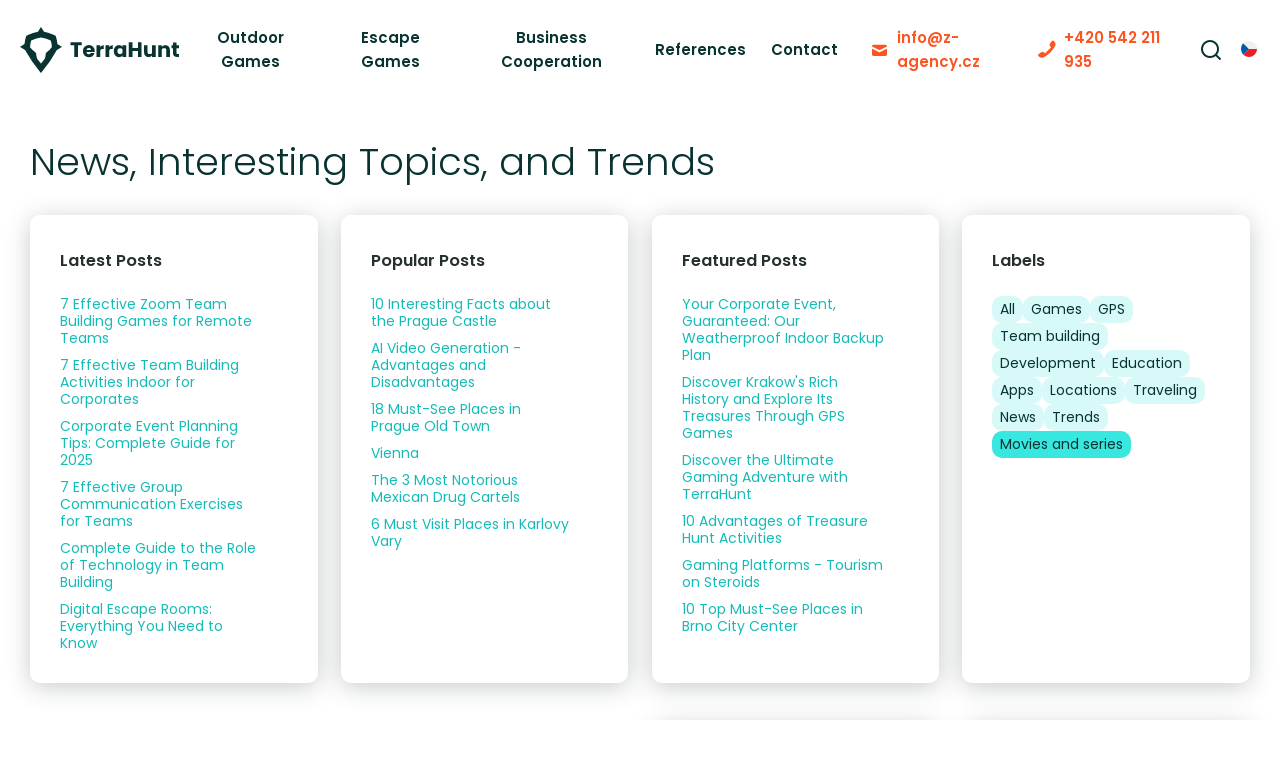

--- FILE ---
content_type: text/html; charset=utf-8
request_url: https://www.terrahunt.com/blog?category=13
body_size: 9017
content:



<!DOCTYPE html>
<html>
<head>
    <meta charset="utf-8" />
    <meta name="viewport" content="width=device-width, initial-scale=1.0">
    <meta name="robots" content="index, follow" />

    <meta content="News, interesting facts, and the latest trends. Information about locations, technical discoveries, and popular characters that inspire us to create escape games." name="description" />
<meta content="blog, news, trends, interesting topics" name="keywords" />
<meta content="Blog - News, interesting topics, and trends | TerraHunt" property="og:title" />
<meta content="News, interesting facts, and the latest trends. Information about locations, technical discoveries, and popular characters that inspire us to create escape games." property="og:description" />
<meta content="https://www.terrahunt.com/getmedia/303b33e9-99f6-48fc-bbbd-57f1deb62ab6/open-graph.jpg.aspx?width=1200&amp;height=630&amp;ext=.jpg" property="og:image" />
<meta content="https://www.terrahunt.com/blog" property="og:url" />
            <link rel="alternate" hreflang="cs-cz" href="http://www.terrahunt.cz/blog" />
        <link rel="alternate" hreflang="en-us" href="http://www.terrahunt.com/blog" />
        <link rel="alternate" hreflang="x-default" href="http://www.terrahunt.com/blog" />


    <title>Blog - News, interesting topics, and trends | TerraHunt</title>

    <script>
        var webp = new Image(); webp.onerror = function () { document.getElementsByTagName('html')[0].classList.add('no-webp'); }; webp.onload = function () { document.getElementsByTagName('html')[0].classList.add('webp'); }; webp.src = '[data-uri]';
    </script>

    <!-- Google Tag Manager -->
<script>(function(w,d,s,l,i){w[l]=w[l]||[];w[l].push({'gtm.start':
new Date().getTime(),event:'gtm.js'});var f=d.getElementsByTagName(s)[0],
j=d.createElement(s),dl=l!='dataLayer'?'&l='+l:'';j.async=true;j.src=
'https://www.googletagmanager.com/gtm.js?id='+i+dl;f.parentNode.insertBefore(j,f);
})(window,document,'script','dataLayer','GTM-5C28BDT');</script>
<!-- End Google Tag Manager -->

<meta name="google-site-verification" content="MMtbP_ueuZfp-2DIP4_SMmYeHA-ZLXpAWl6RgKXeSKs" />

<meta name="google-site-verification" content="8QHL8amiDJnGOVwdEfP0kTZjETrw3cxo9r7c2_ufG5c" />

<script type="text/javascript" src="https://c.seznam.cz/js/rc.js"></script> <script> window.sznIVA.IS.updateIdentities({ eid: null /* email či zahashovaný email*/ }); var retargetingConf = { rtgId: 11358, consent: null /* souhlas od návštěvníka na odeslání retargetingového hitu, povolené hodnoty: 0 (není souhlas) nebo 1 (je souhlas) */ }; window.rc.retargetingHit(retargetingConf); </script>


    <link href="/TerraHunt/media/system/css/main?v=amy64A7wKPCykGdc6qT8mx-zsPQk4uCm735bIwyhao41" rel="stylesheet"/>


    <link href="https://fonts.googleapis.com/css2?family=Poppins:wght@300;400;500;600;700&family=Source+Sans+Pro:wght@400;700&display=swap" rel="stylesheet">
</head>
<body class="ENUS Chrome" data-locale="en-US">
    <div class="max-container">
        <!-- Google Tag Manager (noscript) -->
<noscript><iframe src="https://www.googletagmanager.com/ns.html?id=GTM-5C28BDT"
height="0" width="0" style="display:none;visibility:hidden"></iframe></noscript>
<!-- End Google Tag Manager (noscript) -->

        
        

        
<header>
    <div class="pux-container wider-container">
        <div class="header">
            <div class="header-logo">
                <a href="/"><img src="/TerraHunt/media/system/img/logo.svg" alt="Terra Hunt" /></a>
            </div>
            <div class="header-header-right">
                <nav class="header-menu">
                    

    <ul>
            <li>
                    <a href="/outdoor-games" class="">Outdoor Games</a>

            </li>
            <li>
                    <a href="/remote-escape-games" class="">Escape Games</a>

            </li>
            <li>
                    <a href="/business-cooperation" class="">Business Cooperation</a>

            </li>
            <li>
                    <a href="/references" class="">References</a>

            </li>
    </ul>

<div class="header-menu-second">
        <ul>
            <li>
                    <a href="/contact" class="second">Contact</a>

            </li>
    </ul>

</div>
                </nav>
                <div class="header-contact">
                    <div class="header-email">
                        <a class="link link-email" href="mailto:info@z-agency.cz"><span>info@z-agency.cz</span></a>
                    </div>
                    <div class="header-phone">
                        <a class="link link-phone" href="tel:+420 542 211 935"><span>+420 542 211 935</span></a>
                    </div>
                </div>
                <div class="header-search" data-open-parent>
                    <a class="header-search-open" data-open="search-window"></a>
                    
<div class="header-window search-window" id="search-window">
    <div class="header-window-close"></div>
    <div class="header-window-inner">
        <div class="pux-container header-search-container">
            <div class="header-search-inner" id="header-search">
                <form action="/search"
                      data-search
                      data-search-url="/search/whisperer"
                      data-search-loading="immediate">
                    <div class="header-search-controls">
                        <input type="search" name="searchtext" class="small-search-controls-input search-panel-input" placeholder="Fill the field to search" data-search-input />
                        <button type="submit" class="header-search-submit" data-search-submit="">Pux.HeaderSearch.SearchButton</button>
                    </div>
                    <div class="small-search-results" data-search-results></div>
                </form>
            </div>
        </div>
    </div>
</div>


                </div>
                    <div class="language-selector">

            <a href="http://www.terrahunt.cz/blog" class="language-selector-current lang-item lang-cz">cz</a>
            <a href="http://www.terrahunt.com/blog" class="language-selector-current lang-item lang-us active">en</a>
    </div>

                <div class="header-hamburger">
                    <a class="open-menu"><span></span></a>
                </div>
            </div>
        </div>
    </div>
</header>
<div class="header-spacing"></div>

        <!-- Main Content -->
        <main>
            



<div class="pux-container">
    <div class="small-container">
        <h1>News, Interesting Topics, and Trends</h1>
        <div class="blog-cards blog-index">
                <div class="blog-card-item">
                    <div class="blog-card-title h4">
                        Latest Posts
                    </div>
                        <div class="blog-card-line"><a href="/blog/7-effective-zoom-team-building-games-remote-teams"><span>7 Effective Zoom Team Building Games for Remote Teams</span></a></div>
                        <div class="blog-card-line"><a href="/blog/team-building-activities-indoor-effective-corporates"><span>7 Effective Team Building Activities Indoor for Corporates</span></a></div>
                        <div class="blog-card-line"><a href="/blog/corporate-event-planning-tips-guide"><span>Corporate Event Planning Tips: Complete Guide for 2025</span></a></div>
                        <div class="blog-card-line"><a href="/blog/7-effective-group-communication-exercises-for-teams"><span>7 Effective Group Communication Exercises for Teams</span></a></div>
                        <div class="blog-card-line"><a href="/blog/role-of-technology-in-team-building"><span>Complete Guide to the Role of Technology in Team Building</span></a></div>
                        <div class="blog-card-line"><a href="/blog/digital-escape-rooms-definition"><span>Digital Escape Rooms: Everything You Need to Know</span></a></div>
                </div>
                            <div class="blog-card-item">
                    <div class="blog-card-title h4">
                        Popular Posts
                    </div>
                        <div class="blog-card-line"><a href="/blog/10-interesting-facts-about-the-prague-castle"><span>10 Interesting Facts about the Prague Castle</span></a></div>
                        <div class="blog-card-line"><a href="/blog/ai-video-generation-advantages-disadvantages"><span>AI Video Generation - Advantages and Disadvantages</span></a></div>
                        <div class="blog-card-line"><a href="/blog/18-must-see-places-in-prague-old-town"><span>18 Must-See Places in Prague Old Town</span></a></div>
                        <div class="blog-card-line"><a href="/blog/vienna-capital-city-of-austria"><span>Vienna</span></a></div>
                        <div class="blog-card-line"><a href="/blog/3-most-famous-mexican-drug-cartels"><span>The 3 Most Notorious Mexican Drug Cartels</span></a></div>
                        <div class="blog-card-line"><a href="/blog/6-must-visit-places-in-karlovy-vary"><span>6 Must Visit Places in Karlovy Vary </span></a></div>
                </div>
                            <div class="blog-card-item">
                    <div class="blog-card-title h4">
                        Featured Posts
                    </div>
                        <div class="blog-card-line"><a href="/blog/bad-weather-contingency-plan-for-events"><span>Your Corporate Event, Guaranteed: Our Weatherproof Indoor Backup Plan</span></a></div>
                        <div class="blog-card-line"><a href="/blog/discover-krakow-history-with-terrahunt-app"><span>Discover Krakow&#39;s Rich History and Explore Its Treasures Through GPS Games</span></a></div>
                        <div class="blog-card-line"><a href="/blog/ultimate-gaming-team-building-adventure"><span> Discover the Ultimate Gaming Adventure with TerraHunt</span></a></div>
                        <div class="blog-card-line"><a href="/blog/10-advantages-of-treasure-hunt-activities"><span>10 Advantages of Treasure Hunt Activities</span></a></div>
                        <div class="blog-card-line"><a href="/blog/gaming-platforms-tourism-on-steroids"><span>Gaming Platforms - Tourism on Steroids</span></a></div>
                        <div class="blog-card-line"><a href="/blog/10-top-must-see-places-in-brno-city-center"><span>10 Top Must-See Places in Brno City Center</span></a></div>
                </div>
                            <div class="blog-card-item">
                    <div class="blog-card-title h4">
                        Labels
                    </div>
                    <div class="filter-container" data-filter-category>
                        <div class="filter-item">
                            <span class="filter-link filter-all active">All</span>
                        </div>
                            <div class="filter-item">
                                <span class="filter-link" data-category="3">
                                    Games
                                </span>
                            </div>
                            <div class="filter-item">
                                <span class="filter-link" data-category="2">
                                    GPS
                                </span>
                            </div>
                            <div class="filter-item">
                                <span class="filter-link" data-category="4">
                                    Team building
                                </span>
                            </div>
                            <div class="filter-item">
                                <span class="filter-link" data-category="5">
                                    Development
                                </span>
                            </div>
                            <div class="filter-item">
                                <span class="filter-link" data-category="6">
                                    Education
                                </span>
                            </div>
                            <div class="filter-item">
                                <span class="filter-link" data-category="7">
                                    Apps
                                </span>
                            </div>
                            <div class="filter-item">
                                <span class="filter-link" data-category="8">
                                    Locations
                                </span>
                            </div>
                            <div class="filter-item">
                                <span class="filter-link" data-category="10">
                                    Traveling
                                </span>
                            </div>
                            <div class="filter-item">
                                <span class="filter-link" data-category="1">
                                    News
                                </span>
                            </div>
                            <div class="filter-item">
                                <span class="filter-link" data-category="9">
                                    Trends
                                </span>
                            </div>
                            <div class="filter-item">
                                <span class="filter-link" data-category="13">
                                    Movies and series
                                </span>
                            </div>
                    </div>
                </div>
        </div>
    </div>
</div>

<div class="pux-container mt-65 mb-80">
    <div class="small-container">
<div id="blogposts" class="pux-infinite-repeater-container">
    <div id="pnlTopPager" class="pux-infinite-repeater-generated-pager-container top-pager">
        <div class="pux-infinite-repeater-generated-pager">
        </div>
    </div>
    <div ID="pnlResultCount" class="pux-infinite-repeater-result-count-wrapper" style="display: none;">
        <span ID="lblResultCountLabel" class="pux-infinite-repeater-result-count-label">Pux.InfiniteRepeater.TotalResultCount</span>
        <span ID="lblResultCount" class="pux-infinite-repeater-result-count">39</span>
    </div>
    <div class="pux-infinite-repeater-system" style="display: none">
        <span ID="ltrSystemPageSize" class="pux-infinite-repeater-system-page-size">7</span>
        <span ID="lblSystemResultCount" class="pux-infinite-repeater-system-result-count">39</span>
    </div>
    <div class="clearfix"></div>
    <div class="inf-top-anchor"></div>
    <div class="items-container blog-container index-listing">
        <div class="hint-box">
    <a href="/blog/beetlejuice-is-back" class="hint-item">
        <div class="hint-item-helper">
            <div class="hint-item-image">
                <img alt="Beetlejuice Returns: Burton&#39;s Bizarre Magic Comes to Life Again" data-lazy-type="img" data-img="/TerraHunt/media/static-media/142ec733-1d9c-4ed8-9459-07ef348f21f8@w800.jpg" data-webp="/TerraHunt/media/static-media/142ec733-1d9c-4ed8-9459-07ef348f21f8@w800.webp" />
            </div>
            <div class="hint-item-content">
                <h2 class="h5">Beetlejuice Returns: Burton&#39;s Bizarre Magic Comes to Life Again</h2>
                Tim Burton returns to his iconic world with Beetlejuice Beetlejuice! More than three decades later, the cult classic bizarre comedy gets a sequel that retains its unique style, unconventional humor, and mesmerizing practical effects. Michael Keaton once again reigns over the chaos—get ready for a return to the realm of madness!

                <div class="hint-btn">
                    <span class="btn btn-primary">Read</span>
                </div>
            </div>
        </div>
    </a>
</div>
<div class="hint-box">
    <a href="/blog/gladiator-ii-return-to-the-arena" class="hint-item">
        <div class="hint-item-helper">
            <div class="hint-item-image">
                <img alt="Gladiator II: Return to the Arena" data-lazy-type="img" data-img="/TerraHunt/media/static-media/bb59a64f-c72b-4cbd-bb0c-a0460e0f0e04@w800.jpg" data-webp="/TerraHunt/media/static-media/bb59a64f-c72b-4cbd-bb0c-a0460e0f0e04@w800.webp" />
            </div>
            <div class="hint-item-content">
                <h2 class="h5">Gladiator II: Return to the Arena</h2>
                Twenty years on, the legendary saga returns to stir the sands of the Coliseum once again. The fate of a long-fallen empire is in the hands of the survivors. New intrigues, brutal battles and an unbridled thirst for justice fan the flames of a forgotten history. Step back into the arena - where honour, revenge and glory stand in the way.
                <div class="hint-btn">
                    <span class="btn btn-primary">Read</span>
                </div>
            </div>
        </div>
    </a>
</div>
<div class="hint-box">
    <a href="/blog/deadpool-wolverine" class="hint-item">
        <div class="hint-item-helper">
            <div class="hint-item-image">
                <img alt="Deadpool &amp; Wolverine" data-lazy-type="img" data-img="/TerraHunt/media/static-media/790515dc-7b5b-486a-9b4f-3d84be434785@w800.jpeg" data-webp="/TerraHunt/media/static-media/790515dc-7b5b-486a-9b4f-3d84be434785@w800.webp" />
            </div>
            <div class="hint-item-content">
                <h2 class="h5">Deadpool &amp; Wolverine</h2>
                Return To The Marvel Fold

The new Deadpool movie has been a huge success at the box office, becoming one of the first and biggest hits of 2024. 

The film earned over a billion dollars just from theaters, giving a figurative middle finger to all those who had written off Marvel&#39;s comic book films.
                <div class="hint-btn">
                    <span class="btn btn-primary">Read</span>
                </div>
            </div>
        </div>
    </a>
</div>
<div class="hint-box">
    <a href="/blog/penguin" class="hint-item">
        <div class="hint-item-helper">
            <div class="hint-item-image">
                <img alt="Penguin" data-lazy-type="img" data-img="/TerraHunt/media/static-media/12bb17b1-cf87-40e1-805a-217c8a66cae0@w800.jpg" data-webp="/TerraHunt/media/static-media/12bb17b1-cf87-40e1-805a-217c8a66cae0@w800.webp" />
            </div>
            <div class="hint-item-content">
                <h2 class="h5">Penguin</h2>
                Anyone who has seen the latest Batman movie must surely know Penguin, aka Oswald Cobblepot, played by the popular Colin Farrell.

Penguin is one of the most prominent characters in the film and the Batman universe. In the original comics, he is small, squat, but elegant. 
                <div class="hint-btn">
                    <span class="btn btn-primary">Read</span>
                </div>
            </div>
        </div>
    </a>
</div>
<div class="hint-box">
    <a href="/blogmonster-the-jeffrey-dahmer-story-review" class="hint-item">
        <div class="hint-item-helper">
            <div class="hint-item-image">
                <img alt="Monster: The Jeffrey Dahmer Story" data-lazy-type="img" data-img="/TerraHunt/media/static-media/e2b0b8ae-a940-4d16-acac-d4af9b54f204@w800.jpg" data-webp="/TerraHunt/media/static-media/e2b0b8ae-a940-4d16-acac-d4af9b54f204@w800.webp" />
            </div>
            <div class="hint-item-content">
                <h2 class="h5">Monster: The Jeffrey Dahmer Story</h2>
                If there’s one thing viewers truly love, it’s tales of murderous monsters. It’s no surprise, then, that the series Monster: The Jeffrey Dahmer Story was such a hit. Recently, the second season, titled Monsters: The Story of the Menendez Brothers, aired on screens.
                <div class="hint-btn">
                    <span class="btn btn-primary">Read</span>
                </div>
            </div>
        </div>
    </a>
</div>
<div class="hint-box">
    <a href="/blog/alien-romulus-movie-review" class="hint-item">
        <div class="hint-item-helper">
            <div class="hint-item-image">
                <img alt="Alien: Romulus – A Return to Horror Roots" data-lazy-type="img" data-img="/TerraHunt/media/static-media/741dfe93-af15-4082-917a-d89bc757cbd8@w800.jpg" data-webp="/TerraHunt/media/static-media/741dfe93-af15-4082-917a-d89bc757cbd8@w800.webp" />
            </div>
            <div class="hint-item-content">
                <h2 class="h5">Alien: Romulus – A Return to Horror Roots</h2>
                Alien is one of the most impressive monsters we&#39;ve seen on the big screen, also appearing in comics, books, and video games. However, its recent films haven&#39;t fared well. Ridley Scott&#39;s prequels, Prometheus and Alien: Covenant, were not masterpieces, especially in screenwriting. Therefore, the studio chose a different approach. The seventh installment returns to its horror roots instead of being another pseudo-philosophical treatise.
                <div class="hint-btn">
                    <span class="btn btn-primary">Read</span>
                </div>
            </div>
        </div>
    </a>
</div>
<div class="hint-box">
    <a href="/blog/sisu" class="hint-item">
        <div class="hint-item-helper">
            <div class="hint-item-image">
                <img alt="Sisu" data-lazy-type="img" data-img="/TerraHunt/media/static-media/5b7c58b9-44a9-40f6-8f6a-cf2669475ed4@w800.jpg" data-webp="/TerraHunt/media/static-media/5b7c58b9-44a9-40f6-8f6a-cf2669475ed4@w800.webp" />
            </div>
            <div class="hint-item-content">
                <h2 class="h5">Sisu</h2>
                Taciturn heroes who can single-handedly eliminate dozens of enemies with their bare hands are more than plentiful in the film world. Probably every movie fan immediately thinks of at least Wick and Rambo. Recently, a certain Aatami Korpi has joined their ranks. Unlike the aforementioned killers, however, he doesn&#39;t come from America. His homeland is the frigid Finland.
                <div class="hint-btn">
                    <span class="btn btn-primary">Read</span>
                </div>
            </div>
        </div>
    </a>
</div>

    </div>
    <div id="pnlNoData" class="pux-infinite-repeater-no-data d-none">
        <div class="pux-infinite-repeater-no-data-title">
            
        </div>
    </div>
    <div class="clearfix"></div>
    <div class="pux-infinite-repeater-options  ">
        <div class="pux-container">
            <div class="pux-infinite-repeater-options-inner">
                <div class="pux-infinite-repeater-options-inner-load-more"></div>
                <div id="pnlBottomPager" class="pux-infinite-repeater-options-inner-pager">
                    <div class="pux-infinite-repeater-options-inner-pager-generated" id="infPager"></div>
                </div>
            </div>
            <div class="pux-infinite-repeater-options-system-pager"></div>
        </div>
    </div>
</div>



<script type="text/javascript">
    infiniteRepeaterConfig = {"layout":"standard","enableCache":false,"goBackOutOfList":false,"onAfterRequest":null,"textLoadMore":"Load more","loadMoreOnScroll":false,"rootContainer":"blogposts","id":"blogposts","showPager":false,"pagerMaxNumbers":10,"headerHelper":null}; ;
</script>    </div>
</div>

        </main>
        <!-- End of Main Content -->

        
<footer>
    <div class="footer">
        <a href="#top" class="footer-arrow"></a>
        <div class="pux-container">
            <div class="footer-top">
                <div class="footer-top-logo">
                    <a href="/"><img src="/TerraHunt/media/system/img/logo-white.svg" alt="TerraHunt" /></a>
                </div>
                <div class="footer-top-menu">
                    <a class="footer-open-menu" data-menu="menu">Menu</a>
                    <a class="footer-open-menu" data-menu="application">Applications</a>
                </div>
            </div>
            <div class="footer-menu">
                <div class="footer-menu-item footer-collapse" data-menu-box="menu">
                    <h5>Menu</h5>
                    <ul class="page-menu">
                                <li><a href="/">Home</a></li>   
        <li><a href="/outdoor-games">Outdoor Games</a></li>   
        <li><a href="/remote-escape-games">Escape Games</a></li>   
        <li><a href="/business-cooperation">Business Cooperation</a></li>   
        <li><a href="/references">References</a></li>   
        <li><a href="/blog">Blog</a></li>   
        <li><a href="/faq">FAQ</a></li>   
        <li><a href="/contact">Contact</a></li>   
        <li><a href="/privacy-policy">Privacy Policy</a></li>   
        <li><a href="/general-terms-and-conditions">General Terms and Conditions</a></li>   
        <li><a href="/podminky-akce-b2b-showcase-event">General Terms and Conditions</a></li>   
        <li><a href="/roadmap">Roadmap of Gaming Platform</a></li>   

                    </ul>
                </div>
                <div class="footer-menu-item">
                    <div class="footer-item-inner">
                        <div class="footer-collapse" data-menu-box="application">
                            <h5>Applications</h5>
                            <ul class="event-menu">
                                        <li><a href="/android">Android App</a></li>   
        <li><a href="/ios">iOS App</a></li>   
        <li><a href="/web-app">Web App</a></li>   
        <li><a href="/terms-of-use-app">Terms of Use &amp; Conditions</a></li>   
        <li><a href="/privacy-policy-app">Privacy Policy</a></li>   

                            </ul>
                        </div>
                        <div class="footer-application">
                            <a href="https://play.google.com/store/apps/details?id=cz.master.terrahunt" target="_blank" rel="noopener" class="btn-app btn-google"><span>google play</span></a>
                            <a href="https://apps.apple.com/cz/app/terrahunt/id1632422539" target="_blank" rel="noopener" class="btn-app btn-apple"><span>App store</span></a>
                        </div>
                    </div>
                </div>
                <div class="footer-menu-item">
                    <div class="footer-social">
                        <div class="social-container">
    <div class="social-link-empty"></div>
        <div class="social-box">
            <a class="link social-link social-facebook" href="https://www.facebook.com/terrahuntgames/" target="_blank" rel="noopener"><span>Facebook</span></a>
        </div>
        <div class="social-box">
            <a class="link social-link social-youtube" href="https://www.youtube.com/channel/UCDTi2D5KwS7PCT8a0OtT-iQ" target="_blank" rel="noopener"><span>Youtube</span></a>
        </div>
        <div class="social-box">
            <a class="link social-link social-linkedin" href="https://www.linkedin.com/company/2379286?trk=prof-exp-company-name" target="_blank" rel="noopener"><span>Linkedin</span></a>
        </div>
        <div class="social-box">
            <a class="link social-link social-instargram" href="https://www.instagram.com/terrahuntgames/" target="_blank" rel="noopener"><span>Instagram</span></a>
        </div>
</div>


                    </div>
                </div>
            </div>
        </div>
        <div class="copyright">
            <div class="copyright-item">
                <div class="copyright-label">
                    Contact
                </div>
                Z-AGENCY s.r.o., Karlova 1054/38, 614 00 Brno
            </div>
            <div class="copyright-item">
                <a class="btn btn-default btn-web" target="_blank" rel="noopener" href="https://www.z-agency.cz/en-us/">www.z-agency.cz</a>
            </div>
            <div class="copyright-item">
                <a class="btn btn-default btn-email" href="mailto:info@z-agency.cz">info@z-agency.cz</a>
            </div>
            <div class="copyright-item">
                <a class="btn btn-default btn-phone" href="tel:+420 542 211 935">+420 542 211 935</a>
            </div>
        </div>
    </div>
</footer>



        <script type="application/ld+json">{
  "@context": "http://schema.org",
  "@type": "Organization",
  "name": "Z-AGENCY s.r.o.",
  "url": "https://www.terrahunt.cz/",
  "logo": {
    "@context": "http://schema.org",
    "@type": "ImageObject",
    "url": "/TerraHunt/media/system/img/logo.svg"
  },
  "email": "info@z-agency.cz",
  "faxNumber": "",
  "telephone": "+420 542 211 935",
  "sameAs": []
}</script>
<script type="application/ld+json">{
  "@context": "http://schema.org",
  "@type": "WebSite",
  "url": "https://terrahunt.com/",
  "name": "TerraHunt",
  "description": "TerraHunt is a gaming platform for outdoor, indoor & virtual team-building events, treasure hunts, riddles, and interactive quizzes for corporate events worldwide.",
  "potentialAction": {
    "type": "SearchAction",
    "target": "https://terrahunt.com/search?searchtext={search_term_string}",
    "queryinput": "required name=search_term_string"
  }
}</script>
<script type="application/ld+json">{
  "@context": "http://schema.org",
  "@type": "WebPage",
  "url": "https://terrahunt.com/",
  "name": "TerraHunt",
  "inLanguage": "en",
  "description": "Experience TerraHunt gaming platform, a cutting-edge resource for treasure hunts, riddles, and interactive quizzes. Designed for dynamic corporate events and modern team-building activities worldwide."
}</script>
<script type="application/ld+json">{
  "@context": "http://schema.org",
  "@type": "SoftwareApplication",
  "url": "https://terrahunt.com/",
  "name": "TerraHunt",
  "provider": {
    "name": "TerraHunt",
    "@type": "Organization"
  },
  "description": "TerraHunt is a gaming platform delivering treasure hunts, riddles, and interactive quizzes for corporate events and team-building worldwide.",
  "operatingSystem": "All",
  "applicationCategory": "Game / Team Building Platform"
}</script>

        <script src="/TerraHunt/media/system/js/main?v=L8Ev11SBHbD852vW_2dVhXepXJ2djs-IrcSSJvoMbWM1"></script>


            <script src="/Kentico/Content/FormComponents/FileUploader/file-uploader.js"></script>
            <script src="/Kentico/Scripts/forms/updatableFormHelper.js"></script>

        

        
    </div>
</body>
</html>


--- FILE ---
content_type: image/svg+xml
request_url: https://www.terrahunt.com/TerraHunt/media/system/img/app-store-badge.svg
body_size: 36512
content:
<svg version="1.2" xmlns="http://www.w3.org/2000/svg" viewBox="0 0 1100 374" width="1100" height="374">
	<title>Nový projekt</title>
	<defs>
		<image  width="1100" height="374" id="img1" href="[data-uri]"/>
		<image width="807" height="206" id="img2" href="[data-uri]"/>
	</defs>
	<style>
	</style>
	<use id="Background" href="#img1" x="0" y="0"/>
	<use id="Download_on_the_App_Store_Badge_US-UK_blk_092917[1]-ai" href="#img2" transform="matrix(1.167,0,0,1.167,95,65.638)"/>
</svg>

--- FILE ---
content_type: image/svg+xml
request_url: https://www.terrahunt.com/TerraHunt/media/system/img/logo-white.svg
body_size: 2241
content:
<svg xmlns="http://www.w3.org/2000/svg" width="159.074" height="46" viewBox="0 0 159.074 46">
  <g id="logo" transform="translate(-437 -1257)">
    <path id="Path_1293" data-name="Path 1293" d="M.5-11.865H4.41V0H8V-11.865h3.906v-2.877H.5ZM18.879-9.009a2.026,2.026,0,0,1,2.2,2.016H16.59A2.221,2.221,0,0,1,18.879-9.009Zm5.607,5.124H20.664A1.909,1.909,0,0,1,18.8-2.751,2.172,2.172,0,0,1,16.569-5H24.7a9.074,9.074,0,0,0,.063-1.05,5.522,5.522,0,0,0-5.838-5.838A5.628,5.628,0,0,0,13-5.859,5.649,5.649,0,0,0,18.921.168,5.476,5.476,0,0,0,24.486-3.885ZM30.24-5.439c0-2.016.987-2.6,2.688-2.6h.987v-3.8A4.368,4.368,0,0,0,30.24-9.765v-1.953H26.649V0H30.24Zm8.988,0c0-2.016.987-2.6,2.688-2.6H42.9v-3.8a4.368,4.368,0,0,0-3.675,2.079v-1.953H35.637V0h3.591Zm4.683-.441c0,3.7,2.289,6.048,5.145,6.048a4.143,4.143,0,0,0,3.633-1.827V0H56.28V-11.718H52.689v1.659a4.079,4.079,0,0,0-3.612-1.827C46.2-11.886,43.911-9.576,43.911-5.88Zm8.778.021a2.616,2.616,0,0,1-2.562,2.9A2.647,2.647,0,0,1,47.565-5.88a2.609,2.609,0,0,1,2.562-2.877A2.616,2.616,0,0,1,52.689-5.859ZM68.061,0h3.591V-14.742H68.061v5.775H62.475v-5.775H58.884V0h3.591V-6.069h5.586ZM85.806-11.718H82.215v6.363a2.182,2.182,0,0,1-2.268,2.478A2.187,2.187,0,0,1,77.7-5.355v-6.363H74.13v6.846c0,3.129,1.827,5,4.536,5A4.27,4.27,0,0,0,82.215-1.6V0h3.591ZM96.474,0h3.57V-6.846c0-3.15-1.806-5-4.515-5a4.3,4.3,0,0,0-3.549,1.68v-1.554H88.389V0H91.98V-6.363a2.177,2.177,0,0,1,2.247-2.478,2.177,2.177,0,0,1,2.247,2.478Zm6.636-4.074c0,3.045,1.7,4.074,4.137,4.074h1.827V-3.045h-1.281c-.8,0-1.092-.294-1.092-.987v-4.7h2.352v-2.982H106.7v-2.856H103.11v2.856h-1.428v2.982h1.428Z" transform="translate(487 1287)" fill="#fff"/>
    <path id="Path_1284" data-name="Path 1284" d="M76.4,107.5a33.987,33.987,0,0,0-9.814-3,33.969,33.969,0,0,0-9.769,3,.487.487,0,0,0-.044.218,24.634,24.634,0,0,0-1.09,6.615,63.684,63.684,0,0,0,6.019,5.744,26.816,26.816,0,0,0,.916,5.4q1.831,2.479,3.968,5.134,2.137-2.653,4.013-5.134a31.665,31.665,0,0,0,.915-5.4,63.7,63.7,0,0,0,6.02-5.744,24.594,24.594,0,0,0-1.091-6.615A.707.707,0,0,1,76.4,107.5Zm2.4-5.875h.044q.873.392,1.7.827l.786.348.218.783a33.681,33.681,0,0,1,1.526,7.441l4.536,2.874-5.19,3.219a127.33,127.33,0,0,1-14.305,21.021l-1.527,1.871-1.526-1.871a133.919,133.919,0,0,1-13.694-19.976c-.2-.347-.393-.7-.567-1.045L45.612,113.9l4.537-2.874a32.168,32.168,0,0,1,1.482-7.441l.262-.783.742-.348q.827-.436,1.788-.827a42.3,42.3,0,0,1,9.115-2.872l3.1-4.744,3.009,4.744A42.164,42.164,0,0,1,78.8,101.624Z" transform="translate(391.388 1162.992)" fill="#fff" fill-rule="evenodd"/>
  </g>
</svg>


--- FILE ---
content_type: image/svg+xml
request_url: https://www.terrahunt.com/TerraHunt/media/system/img/google-play-badge.svg
body_size: 3112
content:
<svg version="1.2" xmlns="http://www.w3.org/2000/svg" viewBox="0 0 1100 374" width="1100" height="374">
	<title>google-play-badge-ai</title>
	<style>
		tspan { white-space:pre } 
		.t0 { font-size: 8px;fill: #ffffff;font-family: "Product Sans" } 
		.s1 { fill: #ffffff } 
		.s2 { fill: #ea4335 } 
		.s3 { fill: #fbbc04 } 
		.s4 { fill: #4285f4 } 
		.s5 { fill: #34a853 } 
	</style>
	<g id="artwork">
		<g id="&lt;Group&gt;">
			<g id="&lt;Group&gt;">
			</g>
			<g id="&lt;Group&gt;">
				<g id="&lt;Group&gt;">
				</g>
			</g>
			<text id="GET IT ON
" style="transform: matrix(8,0,0,8,347.331,132)" >
				<tspan x="0" y="0" class="t0" dx="0 0 0 0 0 0 0 0 0 0" >GET IT ON
</tspan>
			</text>
			<path id="&lt;Compound Path&gt;" fill-rule="evenodd" class="s1" d="m598.2 236c0 19.6-15.3 34.1-34.1 34.1-18.8 0-34.2-14.5-34.2-34.1 0-19.7 15.4-34 34.2-34 18.8 0 34.1 14.3 34.1 34zm-14.9 0c0-12.2-8.9-20.6-19.2-20.6-10.3 0-19.2 8.4-19.2 20.6 0 12.2 8.9 20.7 19.2 20.7 10.3 0 19.2-8.5 19.2-20.7zm-59.6 0c0 19.6-15.3 34.1-34.1 34.1-18.8 0-34.2-14.5-34.2-34.1 0-19.7 15.4-34 34.2-34 18.8 0 34.1 14.3 34.1 34zm-14.9 0c0-12.2-8.9-20.6-19.2-20.6-10.3 0-19.2 8.4-19.2 20.6 0 12.2 8.9 20.7 19.2 20.7 10.3 0 19.2-8.5 19.2-20.7zm-59.3-23.5c0.6 2.5 0.8 5.6 0.8 9 0 10.8-3 24.2-12.5 33.7-9.3 9.7-21.1 14.9-36.9 14.9-29.1 0-53.6-23.8-53.6-52.9 0-29.1 24.5-52.8 53.6-52.8 16.2 0 27.6 6.3 36.3 14.5l-10.2 10.2c-6.2-5.8-14.6-10.3-26.1-10.3-21.2 0-37.8 17.2-37.8 38.4 0 21.3 16.6 38.4 37.8 38.4 13.8 0 21.7-5.5 26.7-10.5 4.2-4.2 6.9-10.1 7.9-18.2h-34.6v-14.4zm315.5 15l-45.5 18.8c3.5 6.9 8.9 10.4 16.5 10.4 7.6 0 12.9-3.8 16.7-9.4l11.6 7.7c-3.7 5.5-12.7 15.1-28.3 15.1-19.4 0-33.8-15-33.8-34.1 0-20.2 14.6-34 32.1-34 17.7 0 26.3 14.1 29.1 21.7zm-17.5-5.2c-1.7-4.2-6.7-7.2-12.6-7.2-7.6 0-18.2 6.7-17.8 19.8zm-67.4-54.3h14.9v100h-14.9zm-24.5 36.1h14.2v61c0 25.2-14.9 35.5-32.4 35.5-16.5 0-26.4-11.1-30.1-20.1l13-5.4c2.3 5.5 8 12.1 17.1 12.1 11.2 0 18.2-7 18.2-20v-4.9h-0.5c-3.4 4.1-9.8 7.7-17.9 7.7-17.1 0-32.6-14.8-32.6-33.9 0-19.2 15.5-34.1 32.6-34.1 8.1 0 14.5 3.6 17.9 7.6h0.5zm1 32.1c0-12-8-20.8-18.2-20.8-10.3 0-18.9 8.8-18.9 20.8 0 11.8 8.6 20.5 18.9 20.5 10.2 0 18.2-8.7 18.2-20.5zm209.7-37.1c0 19.1-16.3 31-32.8 31h-20.8v37.9h-15v-100h35.8c16.5 0 32.8 12 32.8 31.1zm-14.9 0c0-7.9-6.4-17.2-17.5-17.2h-21.2v34.3h21.2c11.1 0 17.5-9.4 17.5-17.1zm105.1 30.4v38.4h-14.4v-7.8h-0.5c-3.5 5.3-9 9.8-19.1 9.8-13.1 0-24.8-8.6-24.8-22 0-14.7 14.5-22.5 28.8-22.5 7.1 0 12.9 2.3 15.6 3.9v-1.1c-0.1-8.2-8-12.8-15.7-12.8-5.5 0-10.8 1.8-13.6 7.3l-13.3-5.5c4.6-10.6 15.8-15.4 26.6-15.4 17.1 0 30.4 10 30.4 27.7zm-14.4 11.3c-4-1.9-7.1-3.3-13.6-3.3-7.4 0-15.9 2.9-15.9 10.7 0 6 6.8 8.5 11.7 8.5 8.7 0 16.6-6.6 17.8-15.9zm83.5-36.8l-41.1 94.3h-15.5l15.2-33.7-26.7-60.6h16.1l17.8 43.4h0.5l17.1-43.4zm-151.1-36h15v100h-15z"/>
			<g id="&lt;Group&gt;">
				<path id="&lt;Path&gt;" class="s2" d="m229.6 232.2l-95.9 55.4-0.2 0.1c-3.5 2-7.4 3.2-11.7 3.2-10.6 0-19.6-7.2-22.2-17.1q0 0 0 0l85.1-90.4z"/>
				<path id="&lt;Path&gt;" class="s3" d="m282.9 188.2c0 8.8-4.9 16.4-12.1 20.3l-41.2 23.7-46.8-46.8 46.6-41.5 41.4 24 0.1 0.1c7.2 3.9 12 11.5 12 20.2z"/>
				<path id="&lt;Path&gt;" class="s4" d="m187.7 185.7l-88.1 88.1q-0.8-2.8-0.8-5.9v-159.8q0-3 0.8-5.9z"/>
				<path id="&lt;Path&gt;" class="s5" d="m99.6 102.2q0 0 0 0c2.6-9.8 11.6-17.1 22.2-17.1 4.3 0 8.4 1.2 11.9 3.3l95.7 55.5-44 44.1z"/>
			</g>
		</g>
	</g>
</svg>

--- FILE ---
content_type: application/javascript
request_url: https://www.terrahunt.com/TerraHunt/media/system/js/require/pux-components-infiniterepeater.js
body_size: 2576
content:
pux=window.pux||{},pux.components=pux.components||{},pux.components.infiniteRepeater=function(e){var n="",a=1,t=!0,i=!1,o=(e.headerHelper,$("#"+e.rootContainer)),r=$(".items-container",o),s=r.parents(".pux-infinite-repeater-container"),p=$(".pux-infinite-repeater-options-inner-load-more",o),d=null,l=new Array,u=!1,f=!1,c=function(e,n,a){return pux.helpers.url.addParameter(n,a,e)},g=function(e,n){return pux.helpers.url.removeParameter(n,e)},h=function(e,n){return pux.helpers.url.getParameter(e,n)},m=function(e){for(var n in w(e=void 0!==e?e:0),l)l.hasOwnProperty(n)&&delete l[n];l=new Array,u=!1,C()},w=function(e){e=void 0!==e?e:0,r.empty(),r.addClass("loading-top"),p.hide(),$(".pux-infinite-repeater-grid-pager").hide(),a=e},v=function(n,a){if(e.enableCache){var t=window.location.href;t=c(g(t,"pages"),"page",n),t=c(t,"ajax",1),"loading"!=l[n]&&0==u&&(l[n]="loading",u=!0,$.getJSON(t,(function(e){u=!1,l[n]=e,f&&(x(e),f=!1),a&&a(e)})))}},x=function(n){u=!1,a>=n.TotalPages?d&&d.hide():n.TotalResults>0&&d&&d.show(),$(".pux-infinite-repeater-result-count",o).html(n.TotalResults);var t=$('<div class="pux-infinite-repeater-ajax-loaded-'+a+'"/>').html(n.Data),i=$(t).find(".pux-infinite-repeater-list-item");if(i.addClass("pux-infinite-repeater-page-"+a).addClass("pux-infinite-repeater-list-item-effect"),"masonry"==e.layout){i.css({opacity:0});var l=t.contents(),f=r.find("div, .pux-infinite-repeater-list-item").length;if(r.append(l),n.TotalResults>0?($("#pnlNoData").addClass("d-none"),$("#pnlBottomPager").removeClass("d-none")):($("#pnlNoData").removeClass("d-none"),$("#pnlBottomPager").addClass("d-none")),"undefined"!==pux.helpers&&"undefined"!==pux.helpers.cookies&&"undefined"!==pux.helpers.cookies.readCookie){"list"==pux.helpers.cookies.readCookie("pux-infinite-repeater-display-mode")&&$(".pux-infinite-repeater-list-item").addClass("list")}r.imagesLoaded((function(){$(".items-loading",o).fadeOut(),0==f?r.masonry("layout").masonry("appended",l):r.masonry("appended",l),r.removeClass("loading").removeClass("loading-top"),p.show(),$(".pux-infinite-repeater-grid-pager").show(),d&&d.removeClass("loading"),i.css({opacity:1})}))}else r.removeClass("loading").removeClass("loading-top"),s.removeClass("loading"),p.show(),$(".pux-infinite-repeater-grid-pager").show(),d&&d.removeClass("loading"),r.append(t.contents());history.pushState&&(""==h("page")?(parseInt(h("pages"),10)||1)!=a&&window.history.pushState("","",c(window.location.href,"pages",a)):(parseInt(h("page"),10)||1)!=a&&window.history.pushState("","",c(window.location.href,"page",a)));(setTimeout((function(){$(".pux-infinite-repeater-list-item-effect",o).addClass("effect-off")}),1),e.showPager&&y(n.TotalResults,n.PageSize,a),r.css("min-height",""),e.onAfterRequest)&&new Function(e.onAfterRequest)();pux.lazyload.refresh()},C=function(){i=!0,r.addClass("loading"),s.addClass("loading"),d&&d.addClass("loading"),a++;var o=window.location.href;o=c(g(o,"pages"),"page",a),o=c(o,"ajax",1),e.enableCache&&void 0!==l[a]&&""!=l[a]?("loading"==l[a]?f=!0:(x(l[a]),l[a]=""),v(a+1,(function(e){}))):0==u?(u=!0,n=o,$.getJSON(o,(function(e){o==n&&(u=!1,i=!1,x(e),a<e.TotalPages&&v(a+1,(function(e){t=!0})))}))):(f=!0,r.addClass("loading"),s.addClass("loading"))},y=function(e,n,a){var t=$(".pux-infinite-repeater-options-inner-pager-generated",o),i=function(e){var n=g(window.location.href,"pages");(function(e,n){history.pushState?("undefined"!=typeof parameterValue&&parameterValue.length,window.history.pushState("","",e),n||m()):window.location.href=e})(n=c(n,"pages",e),!0),$("html, body").animate({scrollTop:$(".items-container").offset().top-160},500),m(e-1)};if(t.length>0){var r=Math.ceil(e/n);if(r>1){var s=a-1,p=r;if(whell=!1,currentNumber=parseInt(pux.helpers.url.getParameter("pages"),10)||1,$(".pux-pager").hasClass("slick-initialized"))$(".pux-pager");else{var d=$('<div class="pux-infinite-repeater-grid-pager"></div>');if($(".pux-infinite-repeater-options-inner-pager").html(d),t.empty(),r>=4){var l=$('<div class="pux-pager-item pager-first d-none"><a><<</a></div>').on("click",(function(){i(1)})),u=$('<div class="pux-pager-item pager-prev d-none"><a><</a></div>').on("click",(function(){i(currentNumber-1)}));d.append([l,u])}if(d.append(t),r>=4){var f=$('<div class="pux-pager-item pager-last"><a>>></a></div>').on("click",(function(){i(p)})),h=$('<div class="pux-pager-item pager-next"><a>></a></div>').on("click",(function(){i(currentNumber+1)}));d.append([h,f])}for(var w=$('<div class="pux-pager"></div>'),v=0;v<0+p;v++){w.append(function(e){return $pagerItem=$('<div class="pux-pager-item'+(currentNumber===e?" active":"")+'"><a>'+e+"</a></div>").on("click",(function(){i(e)}))}(v+1))}t.append(w),s>0&&(!0?($(".pager-first").removeClass("d-none"),$(".pager-prev").removeClass("d-none")):($(".pager-first").addClass("d-none"),$(".pager-prev").addClass("d-none"))),s==r-1&&function(e){e?($(".pager-last").removeClass("d-none"),$(".pager-next").removeClass("d-none")):($(".pager-last").addClass("d-none"),$(".pager-next").addClass("d-none"))}(!1);var x=$(".pux-pager"),C=x.find(".pux-pager-item").outerWidth(!0);x.on("wheel",(function(e){e.preventDefault();var n=x.scrollLeft();e.originalEvent.deltaY<0?x.scrollLeft(n-C):x.scrollLeft(n+C)})),x.scrollLeft(C*(currentNumber-2)),isNaN(currentNumber)&&(currentNumber=1)}}else t.hide()}};return function(){var n=$(".pux-infinite-repeater-options-system-pager",o),s=parseInt($(".pux-infinite-repeater-system-result-count",o).text()),l=parseInt($(".pux-infinite-repeater-system-page-size",o).text()),u=parseInt(h("pages"));u>1&&(a=u);var f=parseInt(h("pages"));f>1&&(a=f),e.showPager&&y(s,l,a),(d=$(document.createElement("a"))).addClass("btn btn-default btn-load-more"),d.text(e.textLoadMore),d.click((function(){if(!d.hasClass("loading"))return C(),!1})),p.append(d),s<=l*a&&p.hide(),n.hide(),e.loadMoreOnScroll&&$(window).scroll((function(){d&&function(e){for(var n=e.offsetTop,a=e.offsetLeft,t=e.offsetWidth,i=e.offsetHeight;e.offsetParent;)n+=(e=e.offsetParent).offsetTop,a+=e.offsetLeft;return n<window.pageYOffset+window.innerHeight&&a<window.pageXOffset+window.innerWidth&&n+i>window.pageYOffset&&a+t>window.pageXOffset}(d.get(0))?d.is(":visible")&&t&&(t=!1,C()):t=!0})),window.onpopstate=function(){if(r.length>0&&!i){t=!1;var n=parseInt(h("pages"));isNaN(n)&&(n=1),n<a?(a=n>1?n:1,e.goBackOutOfList&&window.history.go(-1*a),r.find(".pux-infinite-repeater-page-"+(a+1)).each((function(){$(this).remove()})),"masonry"==e.layout&&"undefined"!=typeof imagesLoaded&&r.masonry("layout"),d&&d.show()):n>a&&C()}}}(),{updateUrlParameter:function(e,n,a){history.pushState?(void 0!==n&&n.length>0?window.history.pushState("","",c(window.location.href,e,n)):window.history.pushState("","",g(window.location.href,e)),a||m()):window.location.href=c(window.location.href,e,n)},removeUrlParameters:function(e){if(!(window.location.href.indexOf("?")<0)){var n=pux.helpers.url.removeQuery(window.location.href);history.pushState?(window.history.pushState("","",n),e||m()):window.location.href=url}},reset:m,rootContainer:o,container:r,loadMore:C,textLoadMore:e.textLoadMore,getUrlParameter:h}};